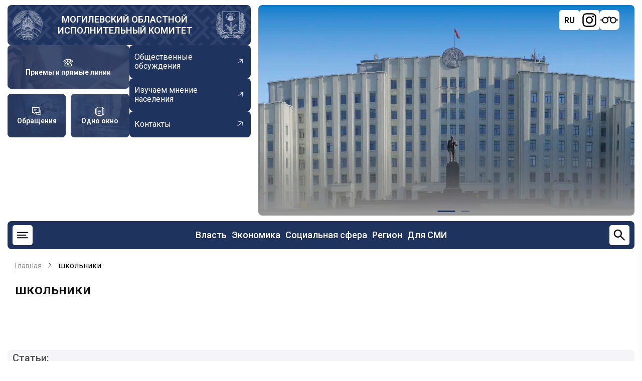

--- FILE ---
content_type: text/html; charset=UTF-8
request_url: https://mogilev-region.gov.by/tags/shkolniki?page=1
body_size: 19296
content:
<!DOCTYPE html>
<html lang="ru" dir="ltr" prefix="og: https://ogp.me/ns#">
  <head>
    <meta charset="utf-8" />
<link rel="canonical" href="https://mogilev-region.gov.by/tags/shkolniki" />
<meta name="Generator" content="Drupal 11 (https://www.drupal.org)" />
<meta name="MobileOptimized" content="width" />
<meta name="HandheldFriendly" content="true" />
<meta name="viewport" content="width=device-width, initial-scale=1.0" />
<link rel="icon" href="/themes/region/favicon.ico" type="image/vnd.microsoft.icon" />
<link rel="alternate" hreflang="ru" href="https://mogilev-region.gov.by/tags/shkolniki" />

    <title>школьники | Могилевский областной исполнительный комитет</title>

    <link rel="stylesheet" media="all" href="/core/themes/stable9/css/system/components/align.module.css?t9b90l" />
<link rel="stylesheet" media="all" href="/core/themes/stable9/css/system/components/container-inline.module.css?t9b90l" />
<link rel="stylesheet" media="all" href="/core/themes/stable9/css/system/components/clearfix.module.css?t9b90l" />
<link rel="stylesheet" media="all" href="/core/themes/stable9/css/system/components/hidden.module.css?t9b90l" />
<link rel="stylesheet" media="all" href="/core/themes/stable9/css/system/components/js.module.css?t9b90l" />
<link rel="stylesheet" media="all" href="/core/themes/stable9/css/views/views.module.css?t9b90l" />
<link rel="stylesheet" media="all" href="/modules/ckeditor5_plugin_pack/modules/ckeditor5_plugin_pack_indent_block/css/indent-block.css?t9b90l" />
<link rel="stylesheet" media="all" href="/modules/visually_impaired_module/css/visually_impaired_module.css?t9b90l" />
<link rel="stylesheet" media="all" href="/themes/region/css/swiper-bundle.min.css?t9b90l" />
<link rel="stylesheet" media="all" href="/themes/region/css/base.css?t9b90l" />
<link rel="stylesheet" media="all" href="/themes/region/css/layout.css?t9b90l" />
<link rel="stylesheet" media="all" href="/themes/region/css/core.css?t9b90l" />
<link rel="stylesheet" media="all" href="/themes/region/css/block.css?t9b90l" />
<link rel="stylesheet" media="all" href="/themes/region/css/font-icon.css?t9b90l" />
<link rel="stylesheet" media="all" href="/themes/region/css/header.css?t9b90l" />
<link rel="stylesheet" media="all" href="/themes/region/css/highlighted.css?t9b90l" />
<link rel="stylesheet" media="all" href="/themes/region/css/node.css?t9b90l" />
<link rel="stylesheet" media="all" href="/themes/region/css/search.css?t9b90l" />
<link rel="stylesheet" media="all" href="/themes/region/css/comments.css?t9b90l" />
<link rel="stylesheet" media="all" href="/themes/region/css/sidebar.css?t9b90l" />
<link rel="stylesheet" media="all" href="/themes/region/css/footer.css?t9b90l" />
<link rel="stylesheet" media="all" href="/themes/region/css/components.css?t9b90l" />
<link rel="stylesheet" media="all" href="/themes/region/css/elements.css?t9b90l" />
<link rel="stylesheet" media="all" href="/themes/region/css/shortcodes.css?t9b90l" />
<link rel="stylesheet" media="all" href="/themes/region/css/homepage.css?t9b90l" />
<link rel="stylesheet" media="all" href="/themes/region/css/clear.css?t9b90l" />
<link rel="stylesheet" media="all" href="/themes/region/css/extra.css?t9b90l" />
<link rel="stylesheet" media="all" href="/themes/region/css/responsive.css?t9b90l" />

    <script src="https://code.jquery.com/jquery-3.6.0.min.js"></script>
    <script src="https://cdnjs.cloudflare.com/ajax/libs/fancybox/3.5.7/jquery.fancybox.min.js"></script>
    <link rel="stylesheet" media="all" href="https://cdnjs.cloudflare.com/ajax/libs/fancybox/3.5.7/jquery.fancybox.min.css" />
    
<!-- Yandex.Metrika counter -->
<script type="text/javascript" >
   (function(m,e,t,r,i,k,a){m[i]=m[i]||function(){(m[i].a=m[i].a||[]).push(arguments)};
   m[i].l=1*new Date();
   for (var j = 0; j < document.scripts.length; j++) {if (document.scripts[j].src === r) { return; }}
   k=e.createElement(t),a=e.getElementsByTagName(t)[0],k.async=1,k.src=r,a.parentNode.insertBefore(k,a)})
   (window, document, "script", "https://mc.yandex.ru/metrika/tag.js", "ym");

   ym(97816567, "init", {
        clickmap:true,
        trackLinks:true,
        accurateTrackBounce:true,
        webvisor:true
   });
</script>
<noscript><div><img src="https://mc.yandex.ru/watch/97816567" style="position:absolute; left:-9999px;" alt="" /></div></noscript>
<!-- /Yandex.Metrika counter -->

<!-- Google tag (gtag.js) -->
<script async src="https://www.googletagmanager.com/gtag/js?id=G-Z84Q2YFVHD"></script>
<script>
window.dataLayer = window.dataLayer || [];
function gtag(){dataLayer.push(arguments);}
gtag('js', new Date());
gtag('config', 'G-Z84Q2YFVHD');
</script>
		<?php print $styles; ?>
		<?php print $scripts; ?>
        <meta name="yandex-verification" content="80a26000d22b7ea6" />
        <meta name="google-site-verification" content="_7ty4eBnknDtWp7sWCrfbn7CWPAjKu6KHGBAvbQizVs" />
  </head>
  <body class="site-page user-guest no-sidebar">
        <a href="#main-content" class="visually-hidden focusable">
      Перейти к основному содержанию
    </a>
    
      <div class="dialog-off-canvas-main-canvas" data-off-canvas-main-canvas>
    


<header class="header">
  <div class="container">
    <div class="header-top">
      <div class="header-top-left">
                <div class="site-brand">
          <img src="/themes/region/images/gerb_bel.webp" alt="">
            <div class="block-region region-header">
    <div id="block-region-branding" class="block">
  
    
  <div class="block-content">
  <div class="site-branding">
        <div class="site-name-slogan">
              <div class="site-name">
          <a href="/" title="Главная" rel="home">Могилевский областной исполнительный комитет</a>
        </div>
                </div><!-- site-name-slogan -->
  </div><!-- site-branding -->
  </div><!--/.block-content -->
</div><!--/.block -->

  </div>

          <img src="/themes/region/images/gerb_mog.webp" alt="">
        </div> <!--/.site-branding -->
                <div class="header-top-left-bottom">
          <div class="blocks-header">
                        <a href="/rabota-s-obrashcheniyami-grazhdan-i-yuridicheskikh-lic/grafiki-lichnykh-priemov-i-pryamykh"
              class="blocks-header-link" style="background-image: url(/themes/region/images/ptl.jpg);">
              <svg width="30" height="30" viewBox="0 0 30 30" fill="none" xmlns="http://www.w3.org/2000/svg">
                <path
                  d="M21.875 6.0525C19.97 5.42125 17.6825 5 15 5C12.3175 5 10.03 5.42125 8.125 6.0525M21.875 6.0525C25.6512 7.3025 27.9187 9.3775 28.75 10.625L25.625 13.75L21.875 11.25V6.0525ZM8.125 6.0525C4.34875 7.3025 2.08125 9.3775 1.25 10.625L4.375 13.75L8.125 11.25V6.0525ZM12.5 8.75V12.5M12.5 12.5L5.7325 19.2675C5.26363 19.7362 5.00014 20.372 5 21.035V22.5C5 23.163 5.26339 23.7989 5.73223 24.2678C6.20107 24.7366 6.83696 25 7.5 25H22.5C23.163 25 23.7989 24.7366 24.2678 24.2678C24.7366 23.7989 25 23.163 25 22.5V21.035C24.9999 20.372 24.7364 19.7362 24.2675 19.2675L17.5 12.5M12.5 12.5H17.5M17.5 12.5V8.75"
                  stroke="white" stroke-width="2" stroke-linecap="round" stroke-linejoin="round" />
                <path
                  d="M15 21.25C16.3807 21.25 17.5 20.1307 17.5 18.75C17.5 17.3693 16.3807 16.25 15 16.25C13.6193 16.25 12.5 17.3693 12.5 18.75C12.5 20.1307 13.6193 21.25 15 21.25Z"
                  stroke="white" stroke-width="2" stroke-linecap="round" stroke-linejoin="round" />
              </svg>
              <span>Приемы и прямые линии</span>
            </a>           
                                    <a href="/rabota-s-obrashcheniyami-grazhdan-i-yuridicheskih-lic" class="blocks-header-link"
              style="background-image: url(/themes/region/images/obraj.jpg);">
              <svg width="30" height="30" viewBox="0 0 30 30" fill="none" xmlns="http://www.w3.org/2000/svg">
                <path d="M20.625 23.75H13.75V18.75H22.5V13.75H27.5V23.75H24.375L22.5 25.625L20.625 23.75Z"
                  stroke="white" stroke-width="2" stroke-linecap="round" stroke-linejoin="round" />
                <path d="M2.5 3.75H22.5V18.75H10.625L8.125 21.25L5.625 18.75H2.5V3.75Z" stroke="white" stroke-width="2"
                  stroke-linecap="round" stroke-linejoin="round" />
                <path d="M7.5 13.75H11.25M7.5 8.75H15" stroke="white" stroke-width="2" stroke-linecap="round" />
              </svg>
              <span>Обращения</span>
            </a>
                                     <a href="/administrativnye-procedury" class="blocks-header-link"
              style="background-image: url(/themes/region/images/odno-okno.webp);">
              <svg width="30" height="30" viewBox="0 0 30 30" fill="none" xmlns="http://www.w3.org/2000/svg">
                <path fill-rule="evenodd" clip-rule="evenodd"
                  d="M13.6813 1.5625H16.3188C18.0275 1.5625 19.4063 1.5625 20.49 1.70875C21.615 1.85875 22.5625 2.18375 23.315 2.935C23.6875 3.30875 23.955 3.73 24.1488 4.1975C25.3138 4.3425 26.2925 4.6625 27.065 5.435C27.8175 6.1875 28.14 7.135 28.2925 8.26C28.4375 9.34375 28.4375 10.7225 28.4375 12.4313V17.5688C28.4375 19.2775 28.4375 20.6563 28.2925 21.74C28.14 22.865 27.8175 23.8125 27.065 24.565C26.2925 25.3375 25.315 25.6575 24.1488 25.8038C23.955 26.27 23.6875 26.6913 23.315 27.065C22.5625 27.8175 21.615 28.14 20.49 28.2925C19.4063 28.4375 18.0275 28.4375 16.3188 28.4375H13.6813C11.9725 28.4375 10.5938 28.4375 9.51 28.2925C8.385 28.14 7.4375 27.8175 6.685 27.065C6.32697 26.7034 6.04366 26.2748 5.85125 25.8038C4.68625 25.6575 3.7075 25.3375 2.935 24.565C2.1825 23.8125 1.86 22.865 1.70875 21.74C1.5625 20.6563 1.5625 19.2775 1.5625 17.5688V12.4313C1.5625 10.7225 1.5625 9.34375 1.70875 8.26C1.85875 7.135 2.18375 6.1875 2.935 5.435C3.7075 4.6625 4.685 4.3425 5.85125 4.1975C6.04351 3.72597 6.32683 3.29696 6.685 2.935C7.4375 2.1825 8.385 1.86 9.51 1.70875C10.5938 1.5625 11.9725 1.5625 13.6813 1.5625ZM5.41 6.175C4.86375 6.3075 4.5225 6.5 4.26125 6.7625C3.915 7.1075 3.69 7.5925 3.56625 8.51C3.44 9.455 3.4375 10.7063 3.4375 12.5V17.5C3.4375 19.2938 3.44 20.5463 3.56625 21.49C3.69 22.4075 3.91625 22.8925 4.26125 23.2388C4.5225 23.5 4.86375 23.6925 5.41125 23.825C5.3125 22.81 5.3125 21.5675 5.3125 20.0688V9.93125C5.3125 8.43375 5.3125 7.19 5.41 6.175ZM24.59 23.825C25.1363 23.6925 25.4775 23.5 25.7388 23.2388C26.085 22.8925 26.31 22.4075 26.4338 21.4888C26.56 20.5463 26.5625 19.295 26.5625 17.5013V12.5013C26.5625 10.7063 26.56 9.455 26.4338 8.51C26.31 7.5925 26.0838 7.1075 25.7388 6.76125C25.4775 6.5 25.1363 6.3075 24.5888 6.175C24.6875 7.19 24.6875 8.43375 24.6875 9.93125V20.0688C24.6875 21.5663 24.6875 22.81 24.59 23.825ZM9.76 3.56625C8.8425 3.69 8.3575 3.91625 8.01125 4.26125C7.665 4.6075 7.44 5.0925 7.31625 6.01125C7.19 6.9525 7.1875 8.205 7.1875 10V20C7.1875 21.7938 7.19 23.045 7.31625 23.99C7.44 24.9075 7.66625 25.3925 8.01125 25.7388C8.3575 26.085 8.8425 26.31 9.76125 26.4338C10.7038 26.56 11.9563 26.5625 13.75 26.5625H16.25C18.0438 26.5625 19.2963 26.56 20.24 26.4338C21.1575 26.31 21.6425 26.0838 21.9888 25.7388C22.335 25.3925 22.56 24.9075 22.6838 23.9888C22.81 23.045 22.8125 21.7938 22.8125 20V10C22.8125 8.20625 22.81 6.95375 22.6838 6.01C22.56 5.0925 22.3338 4.6075 21.9888 4.26125C21.6425 3.915 21.1575 3.69 20.2388 3.56625C19.2963 3.44 18.0438 3.4375 16.25 3.4375H13.75C11.9563 3.4375 10.7038 3.44 9.76 3.56625ZM10.3125 11.25C10.3125 11.0014 10.4113 10.7629 10.5871 10.5871C10.7629 10.4113 11.0014 10.3125 11.25 10.3125H18.75C18.9986 10.3125 19.2371 10.4113 19.4129 10.5871C19.5887 10.7629 19.6875 11.0014 19.6875 11.25C19.6875 11.4986 19.5887 11.7371 19.4129 11.9129C19.2371 12.0887 18.9986 12.1875 18.75 12.1875H11.25C11.0014 12.1875 10.7629 12.0887 10.5871 11.9129C10.4113 11.7371 10.3125 11.4986 10.3125 11.25ZM10.3125 16.25C10.3125 16.0014 10.4113 15.7629 10.5871 15.5871C10.7629 15.4113 11.0014 15.3125 11.25 15.3125H18.75C18.9986 15.3125 19.2371 15.4113 19.4129 15.5871C19.5887 15.7629 19.6875 16.0014 19.6875 16.25C19.6875 16.4986 19.5887 16.7371 19.4129 16.9129C19.2371 17.0887 18.9986 17.1875 18.75 17.1875H11.25C11.0014 17.1875 10.7629 17.0887 10.5871 16.9129C10.4113 16.7371 10.3125 16.4986 10.3125 16.25ZM10.3125 21.25C10.3125 21.0014 10.4113 20.7629 10.5871 20.5871C10.7629 20.4113 11.0014 20.3125 11.25 20.3125H15C15.2486 20.3125 15.4871 20.4113 15.6629 20.5871C15.8387 20.7629 15.9375 21.0014 15.9375 21.25C15.9375 21.4986 15.8387 21.7371 15.6629 21.9129C15.4871 22.0887 15.2486 22.1875 15 22.1875H11.25C11.0014 22.1875 10.7629 22.0887 10.5871 21.9129C10.4113 21.7371 10.3125 21.4986 10.3125 21.25Z"
                  fill="white" />
              </svg>
              <span>Одно окно</span>
            </a>
                      </div>
          <div class="links-header">
                        <a href="/obshchestvennye-obsuzhdeniya" class="links-header-link">
              <span>Общественные обсуждения</span>
              <svg width="22" height="22" viewBox="0 0 22 22" fill="none" xmlns="http://www.w3.org/2000/svg">
                <g clip-path="url(#clip0_1360_836)">
                  <path
                    d="M5.17743 13.9792L14.4958 6.69497L7.3804 5.82319L7.43648 4.86022L16.246 5.93956L15.1667 14.7491L14.2187 14.5711L15.0904 7.45565L5.77206 14.7399L5.17743 13.9792Z"
                    fill="white" />
                </g>
                <defs>
                  <clipPath id="clip0_1360_836">
                    <rect width="15.0026" height="15.0026" fill="white"
                      transform="translate(9.24023 21.0594) rotate(-128.015)" />
                  </clipPath>
                </defs>
              </svg>

            </a>
                                     <a href="/izuchaem-mnenie-naseleniya" class="links-header-link">
              <span>Изучаем мнение населения</span>
              <svg width="22" height="22" viewBox="0 0 22 22" fill="none" xmlns="http://www.w3.org/2000/svg">
                <g clip-path="url(#clip0_1360_836)">
                  <path
                    d="M5.17743 13.9792L14.4958 6.69497L7.3804 5.82319L7.43648 4.86022L16.246 5.93956L15.1667 14.7491L14.2187 14.5711L15.0904 7.45565L5.77206 14.7399L5.17743 13.9792Z"
                    fill="white" />
                </g>
                <defs>
                  <clipPath id="clip0_1360_836">
                    <rect width="15.0026" height="15.0026" fill="white"
                      transform="translate(9.24023 21.0594) rotate(-128.015)" />
                  </clipPath>
                </defs>
              </svg>

            </a>
                                      <a href="/raznaya-informaciya/kontakty" class="links-header-link">
              <span>Контакты</span>
              <svg width="22" height="22" viewBox="0 0 22 22" fill="none" xmlns="http://www.w3.org/2000/svg">
                <g clip-path="url(#clip0_1360_836)">
                  <path
                    d="M5.17743 13.9792L14.4958 6.69497L7.3804 5.82319L7.43648 4.86022L16.246 5.93956L15.1667 14.7491L14.2187 14.5711L15.0904 7.45565L5.77206 14.7399L5.17743 13.9792Z"
                    fill="white" />
                </g>
                <defs>
                  <clipPath id="clip0_1360_836">
                    <rect width="15.0026" height="15.0026" fill="white"
                      transform="translate(9.24023 21.0594) rotate(-128.015)" />
                  </clipPath>
                </defs>
              </svg>

            </a>
                      </div>
        </div>
      </div>
      <div class="header-top-right">
        <div class="swiper-header swiper">
          <div class="swiper-wrapper">
            <div class="swiper-header-items swiper-slide">
              <img src="/themes/region/images/bg_head_new.webp" alt="">
            </div>
            <div class="swiper-header-items swiper-slide">
              <img src="/themes/region/images/bg_header_r.webp" alt="">
            </div>

          </div>
          <div class="swiper-pagination"></div>
        </div>
        <div id="google_translate_element" class="notranslate">
          <script type="text/javascript">
            function GTranslateFireEvent(e, t) { try { if (document.createEvent) { var n = document.createEvent("HTMLEvents"); n.initEvent(t, !0, !0), e.dispatchEvent(n) } else { var n = document.createEventObject(); e.fireEvent("on" + t, n) } } catch (a) { } } function doGTranslate(e) { if (e.value && (e = e.value), "" != e) { for (var t, n = e.split("|")[1], a = document.getElementsByTagName("select"), l = 0; l < a.length; l++)"goog-te-combo" == a[l].className && (t = a[l]); null == document.getElementById("google_translate_element2") || 0 == document.getElementById("google_translate_element2").innerHTML.length || 0 == t.length || 0 == t.innerHTML.length ? setTimeout(function () { doGTranslate(e) }, 500) : (t.value = n, GTranslateFireEvent(t, "change"), GTranslateFireEvent(t, "change")) } } function TranslateTo(e) { var t = document.getElementsByClassName("goog-te-banner-frame")[0]; if (!t) { document.location = "/" + e + "/"; return } for (var n = t.contentDocument || t.contentWindow.document, a = n.getElementsByTagName("button"), l = 0; l < a.length; l++)a[l].id.indexOf("restore") >= 0 && (a[l].click(), n.getElementsByClassName("goog-close-link")[0].click()); document.location = "/" + e + "/" }
          </script>

          <!--noindex-->
          <div id="google_translate_element2">
            <div class="skiptranslate goog-te-gadget" dir="ltr" style="">
              <div id=":0.targetLanguage"><select class="goog-te-combo" aria-label="Язык виджета Google Переводчика">
                  <option value="">Выбрать язык</option>
                  <option value="ab">абхазский</option>
                  <option value="awa">авадхи</option>
                  <option value="av">аварский</option>
                  <option value="az">азербайджанский</option>
                  <option value="ay">аймара</option>
                  <option value="sq">албанский</option>
                  <option value="alz">алур</option>
                  <option value="am">амхарский</option>
                  <option value="en">английский</option>
                  <option value="ar">арабский</option>
                  <option value="hy">армянский</option>
                  <option value="as">ассамский</option>
                  <option value="aa">афарский</option>
                  <option value="af">африкаанс</option>
                  <option value="ace">ачехский</option>
                  <option value="ach">ачоли</option>
                  <option value="ban">балийский</option>
                  <option value="bm">бамбара</option>
                  <option value="eu">баскский</option>
                  <option value="bci">бауле</option>
                  <option value="ba">башкирский</option>
                  <option value="be">белорусский</option>
                  <option value="bal">белуджский</option>
                  <option value="bem">бемба</option>
                  <option value="bn">бенгальский</option>
                  <option value="bew">бетави</option>
                  <option value="bik">бикольский</option>
                  <option value="my">бирманский</option>
                  <option value="bg">болгарский</option>
                  <option value="bs">боснийский</option>
                  <option value="br">бретонский</option>
                  <option value="bua">бурятский</option>
                  <option value="bho">бходжпури</option>
                  <option value="cy">валлийский</option>
                  <option value="war">варайский</option>
                  <option value="hu">венгерский</option>
                  <option value="ve">венда</option>
                  <option value="vec">венетский</option>
                  <option value="wo">волоф</option>
                  <option value="vi">вьетнамский</option>
                  <option value="gaa">га</option>
                  <option value="haw">гавайский</option>
                  <option value="ht">гаитянский креольский</option>
                  <option value="gl">галисийский</option>
                  <option value="kl">гренландский</option>
                  <option value="el">греческий</option>
                  <option value="ka">грузинский</option>
                  <option value="gn">гуарани</option>
                  <option value="gu">гуджарати</option>
                  <option value="fa-AF">дари</option>
                  <option value="da">датский</option>
                  <option value="dz">дзонг-кэ</option>
                  <option value="din">динка</option>
                  <option value="doi">догри</option>
                  <option value="dov">домбе</option>
                  <option value="dyu">дьюла</option>
                  <option value="zu">зулу</option>
                  <option value="iba">ибанский</option>
                  <option value="iw">иврит</option>
                  <option value="ig">игбо</option>
                  <option value="yi">идиш</option>
                  <option value="ilo">илоканский</option>
                  <option value="id">индонезийский</option>
                  <option value="iu-Latn">Инуктут (латиница)</option>
                  <option value="iu">Инуктут (слоговое письмо)</option>
                  <option value="ga">ирландский</option>
                  <option value="is">исландский</option>
                  <option value="es">испанский</option>
                  <option value="it">итальянский</option>
                  <option value="yo">йоруба</option>
                  <option value="kk">казахский</option>
                  <option value="kn">каннада</option>
                  <option value="yue">кантонский</option>
                  <option value="kr">канури</option>
                  <option value="pam">капампанганский</option>
                  <option value="btx">каро</option>
                  <option value="ca">каталанский</option>
                  <option value="kek">кекчи</option>
                  <option value="qu">кечуа</option>
                  <option value="cgg">кига</option>
                  <option value="kg">киконго</option>
                  <option value="rw">киньяруанда</option>
                  <option value="ky">киргизский</option>
                  <option value="zh-TW">китайский (традиционный)</option>
                  <option value="zh-CN">китайский (упрощенный)</option>
                  <option value="ktu">китуба</option>
                  <option value="trp">кокборок</option>
                  <option value="kv">коми</option>
                  <option value="gom">конкани</option>
                  <option value="ko">корейский</option>
                  <option value="co">корсиканский</option>
                  <option value="xh">коса</option>
                  <option value="kri">крио</option>
                  <option value="crh">Крымскотатарский (кириллица)</option>
                  <option value="crh-Latn">Крымскотатарский (латиница)</option>
                  <option value="ku">курдский (курманджи)</option>
                  <option value="ckb">курдский (сорани)</option>
                  <option value="kha">кхаси</option>
                  <option value="km">кхмерский</option>
                  <option value="lo">лаосский</option>
                  <option value="ltg">латгальский</option>
                  <option value="la">латинский</option>
                  <option value="lv">латышский</option>
                  <option value="lij">лигурский</option>
                  <option value="li">лимбургский</option>
                  <option value="ln">лингала</option>
                  <option value="lt">литовский</option>
                  <option value="lmo">ломбардский</option>
                  <option value="lg">луганда</option>
                  <option value="chm">луговомарийский</option>
                  <option value="luo">луо</option>
                  <option value="lb">люксембургский</option>
                  <option value="mfe">маврикийский креольский</option>
                  <option value="mad">мадурский</option>
                  <option value="mai">майтхили</option>
                  <option value="mak">макасар</option>
                  <option value="mk">македонский</option>
                  <option value="mg">малагасийский</option>
                  <option value="ms">малайский</option>
                  <option value="ms-Arab">малайский (джави)</option>
                  <option value="ml">малаялам</option>
                  <option value="dv">мальдивский</option>
                  <option value="mt">мальтийский</option>
                  <option value="mam">мамский</option>
                  <option value="mi">маори</option>
                  <option value="mr">маратхи</option>
                  <option value="mwr">марвади</option>
                  <option value="mh">маршалльский</option>
                  <option value="mni-Mtei">мейтейлон (манипури)</option>
                  <option value="lus">мизо</option>
                  <option value="min">минангкабау</option>
                  <option value="mn">монгольский</option>
                  <option value="gv">мэнский</option>
                  <option value="ndc-ZW">ндау</option>
                  <option value="nr">ндебеле (южный)</option>
                  <option value="new">неварский</option>
                  <option value="de">немецкий</option>
                  <option value="ne">непальский</option>
                  <option value="nl">нидерландский</option>
                  <option value="bm-Nkoo">нко</option>
                  <option value="no">норвежский</option>
                  <option value="nus">нуэр</option>
                  <option value="oc">окситанский</option>
                  <option value="or">ория</option>
                  <option value="om">оромо</option>
                  <option value="os">осетинский</option>
                  <option value="pag">пангасинанский</option>
                  <option value="pa">панджаби (гурмукхи)</option>
                  <option value="pa-Arab">панджаби (шахмукхи)</option>
                  <option value="pap">папьяменто</option>
                  <option value="pl">польский</option>
                  <option value="pt">португальский (Бразилия)</option>
                  <option value="pt-PT">португальский (Португалия)</option>
                  <option value="ps">пушту</option>
                  <option value="ro">румынский</option>
                  <option value="rn">рунди</option>
                  <option value="sm">самоанский</option>
                  <option value="sg">санго</option>
                  <option value="sa">санскрит</option>
                  <option value="sat-Latn">Сантали (латиница)</option>
                  <option value="sat">Сантали (ол-чики)</option>
                  <option value="zap">сапотекский</option>
                  <option value="ss">свати</option>
                  <option value="ceb">себуанский</option>
                  <option value="se">северносаамский</option>
                  <option value="crs">сейшельский креольский</option>
                  <option value="nso">сепеди</option>
                  <option value="sr">сербский</option>
                  <option value="st">сесото</option>
                  <option value="szl">силезский</option>
                  <option value="bts">сималунгун</option>
                  <option value="si">сингальский</option>
                  <option value="sd">синдхи</option>
                  <option value="scn">сицилийский</option>
                  <option value="sk">словацкий</option>
                  <option value="sl">словенский</option>
                  <option value="so">сомалийский</option>
                  <option value="sw">суахили</option>
                  <option value="su">сунданский</option>
                  <option value="sus">сусу</option>
                  <option value="tg">таджикский</option>
                  <option value="ty">таитянский</option>
                  <option value="th">тайский</option>
                  <option value="ber-Latn">тамазигхтский</option>
                  <option value="ber">тамазигхтский (тифинаг)</option>
                  <option value="ta">тамильский</option>
                  <option value="tt">татарский</option>
                  <option value="te">телугу</option>
                  <option value="tet">тетум</option>
                  <option value="bo">тибетский</option>
                  <option value="tiv">тив</option>
                  <option value="ti">тигринья</option>
                  <option value="bbc">тоба-батакский</option>
                  <option value="tpi">ток-писин</option>
                  <option value="to">тонганский</option>
                  <option value="tn">тсвана</option>
                  <option value="ts">тсонга</option>
                  <option value="tyv">тувинский</option>
                  <option value="tcy">тулу</option>
                  <option value="tum">тумбука</option>
                  <option value="tr">турецкий</option>
                  <option value="tk">туркменский</option>
                  <option value="nhe">уастекский науатль</option>
                  <option value="udm">удмуртский</option>
                  <option value="uz">узбекский</option>
                  <option value="ug">уйгурский</option>
                  <option value="uk">украинский</option>
                  <option value="ur">урду</option>
                  <option value="fo">фарерский</option>
                  <option value="fa">фарси</option>
                  <option value="fj">фиджийский</option>
                  <option value="tl">филиппинский</option>
                  <option value="fi">финский</option>
                  <option value="fon">фон</option>
                  <option value="fr">французский</option>
                  <option value="fr-CA">Французский (Канада)</option>
                  <option value="fy">фризский</option>
                  <option value="fur">фриульский</option>
                  <option value="ff">фулани</option>
                  <option value="ha">хауса</option>
                  <option value="hil">хилигайнон</option>
                  <option value="hi">хинди</option>
                  <option value="hmn">хмонг</option>
                  <option value="hr">хорватский</option>
                  <option value="hrx">хунсрюкский</option>
                  <option value="kac">цзинпо</option>
                  <option value="rom">цыганский</option>
                  <option value="ch">чаморро</option>
                  <option value="ak">чви</option>
                  <option value="ny">чева</option>
                  <option value="ce">чеченский</option>
                  <option value="cs">чешский</option>
                  <option value="lua">чилуба</option>
                  <option value="cnh">чинский</option>
                  <option value="cv">чувашский</option>
                  <option value="chk">чуукский</option>
                  <option value="shn">шанский</option>
                  <option value="sv">шведский</option>
                  <option value="sn">шона</option>
                  <option value="gd">шотландский (гэльский)</option>
                  <option value="ee">эве</option>
                  <option value="eo">эсперанто</option>
                  <option value="et">эстонский</option>
                  <option value="yua">юкатекский</option>
                  <option value="jw">яванский</option>
                  <option value="sah">якутский</option>
                  <option value="jam">ямайский креольский</option>
                  <option value="ja">японский</option>
                </select></div>Технологии <span style="white-space:nowrap"><a class="VIpgJd-ZVi9od-l4eHX-hSRGPd"
                  href="https://translate.google.com" target="_blank"><img
                    src="https://www.gstatic.com/images/branding/googlelogo/1x/googlelogo_color_42x16dp.png"
                    width="37px" height="14px" style="padding-right: 3px" alt="Google Переводчик">Переводчик</a></span>
            </div>
          </div>
          <!--/noindex-->
          <script type="text/javascript">
            function googleTranslateElementInit2() {
              new google.translate.TranslateElement({
                pageLanguage: 'ru',
                autoDisplay: false
              }, 'google_translate_element2');
            }
          </script>
          <script type="text/javascript" async=""
            src="https://translate.google.com/translate_a/element.js?cb=googleTranslateElementInit2">
            </script>
          <div class="social-block">
            <div class="language-selector">
              <div class="selected-language" id="selectedLanguage">
                <div class="flag ru-flag">RU</div>
              </div>

              <div class="language-list" id="languageList">
                
                                <div class="block-region region-lang-block">
    <div class="language-switcher-language-url block" id="block-region-pereklyuchatelyazyka" role="navigation">
  
    
  <div class="block-content">
      <ul class="links"><li data-drupal-language="ru" data-drupal-link-query="{&quot;page&quot;:&quot;1&quot;}" data-drupal-link-system-path="taxonomy/term/1515" class="is-active" aria-current="page"><a href="/tags/shkolniki?page=1" class="language-link is-active" hreflang="ru" data-drupal-link-query="{&quot;page&quot;:&quot;1&quot;}" data-drupal-link-system-path="taxonomy/term/1515" aria-current="page">RU</a></li><li data-drupal-language="be" data-drupal-link-query="{&quot;page&quot;:&quot;1&quot;}" data-drupal-link-system-path="taxonomy/term/1515"><a href="/be/tags/shkolniki?page=1" class="language-link" hreflang="be" data-drupal-link-query="{&quot;page&quot;:&quot;1&quot;}" data-drupal-link-system-path="taxonomy/term/1515">BY</a></li></ul>
    </div><!--/.block-content -->
</div><!--/.block -->

  </div>

                              <div class="language-option" data-lang="en">
                  <a href="#" title="English" onclick="doGTranslate('ru|en');return false;">
                    <div class="flag en-flag">EN</div>
                  </a>
                </div>
                <div class="language-option" data-lang="zh">
                  <a href="#" title="中文" onclick="doGTranslate('ru|zh-CN');return false;">
                    <div class="flag cn-flag">中文</div>
                  </a>
                </div>
              </div>
            </div>
            <a class="inst" href="https://instagram.com/ob.com_mogilev/?hl=ru" title="Instagram" target="_blank" class="menu_header_icon">
              <svg width="30" height="30" viewBox="0 0 30 30" fill="none" xmlns="http://www.w3.org/2000/svg">
                <path fill-rule="evenodd" clip-rule="evenodd"
                  d="M9.33125 1.3325C10.7975 1.265 11.265 1.25 15 1.25C18.735 1.25 19.2025 1.26625 20.6675 1.3325C22.1325 1.39875 23.1325 1.6325 24.0075 1.97125C24.9237 2.3175 25.755 2.85875 26.4425 3.55875C27.1425 4.245 27.6825 5.075 28.0275 5.9925C28.3675 6.8675 28.6 7.8675 28.6675 9.33C28.735 10.7987 28.75 11.2662 28.75 15C28.75 18.7337 28.7337 19.2025 28.6675 20.6688C28.6012 22.1313 28.3675 23.1313 28.0275 24.0063C27.6823 24.9238 27.1415 25.7551 26.4425 26.4425C25.755 27.1425 24.9237 27.6825 24.0075 28.0275C23.1325 28.3675 22.1325 28.6 20.67 28.6675C19.2025 28.735 18.735 28.75 15 28.75C11.265 28.75 10.7975 28.7337 9.33125 28.6675C7.86875 28.6012 6.86875 28.3675 5.99375 28.0275C5.07621 27.6823 4.24485 27.1415 3.5575 26.4425C2.85822 25.7556 2.31693 24.9247 1.97125 24.0075C1.6325 23.1325 1.4 22.1325 1.3325 20.67C1.265 19.2013 1.25 18.7337 1.25 15C1.25 11.2662 1.26625 10.7975 1.3325 9.3325C1.39875 7.8675 1.6325 6.8675 1.97125 5.9925C2.3173 5.07517 2.85902 4.24424 3.55875 3.5575C4.24525 2.85838 5.07574 2.31709 5.9925 1.97125C6.8675 1.6325 7.86875 1.4 9.33125 1.3325ZM20.555 3.8075C19.105 3.74125 18.67 3.7275 14.9987 3.7275C11.3275 3.7275 10.8925 3.74125 9.4425 3.8075C8.10125 3.86875 7.37375 4.0925 6.88875 4.28125C6.2475 4.53125 5.78875 4.8275 5.3075 5.30875C4.85091 5.75224 4.49977 6.29262 4.28 6.89C4.09125 7.375 3.8675 8.1025 3.80625 9.44375C3.74 10.8938 3.72625 11.3287 3.72625 15C3.72625 18.6712 3.74 19.1062 3.80625 20.5562C3.8675 21.8975 4.09125 22.625 4.28 23.11C4.5 23.7063 4.85125 24.2475 5.3075 24.6912C5.75125 25.1475 6.2925 25.4988 6.88875 25.7188C7.37375 25.9075 8.10125 26.1313 9.4425 26.1925C10.8925 26.2588 11.3262 26.2725 14.9987 26.2725C18.6712 26.2725 19.105 26.2588 20.555 26.1925C21.8962 26.1313 22.6237 25.9075 23.1087 25.7188C23.75 25.4688 24.2088 25.1725 24.69 24.6912C25.1463 24.2475 25.4975 23.7063 25.7175 23.11C25.9062 22.625 26.13 21.8975 26.1912 20.5562C26.2575 19.1062 26.2712 18.6712 26.2712 15C26.2712 11.3287 26.2575 10.8938 26.1912 9.44375C26.13 8.1025 25.9062 7.375 25.7175 6.89C25.4675 6.24875 25.1713 5.79 24.69 5.30875C24.2465 4.85216 23.7061 4.50102 23.1087 4.28125C22.6237 4.0925 21.8962 3.86875 20.555 3.8075ZM13.2425 19.2388C14.2233 19.647 15.3155 19.7021 16.3324 19.3947C17.3493 19.0872 18.228 18.4361 18.8183 17.5528C19.4085 16.6695 19.6738 15.6086 19.5688 14.5514C19.4638 13.4942 18.995 12.5062 18.2425 11.7562C17.7628 11.2768 17.1828 10.9098 16.5442 10.6814C15.9056 10.4531 15.2243 10.3692 14.5494 10.4358C13.8745 10.5023 13.2227 10.7177 12.641 11.0664C12.0593 11.4151 11.5622 11.8884 11.1854 12.4523C10.8086 13.0162 10.5615 13.6566 10.4619 14.3275C10.3623 14.9983 10.4127 15.6829 10.6094 16.3319C10.8062 16.9809 11.1444 17.5783 11.5997 18.0809C12.0549 18.5835 12.616 18.979 13.2425 19.2388ZM10.0025 10.0025C10.6588 9.34622 11.4379 8.82563 12.2954 8.47045C13.1528 8.11527 14.0719 7.93247 15 7.93247C15.9281 7.93247 16.8472 8.11527 17.7046 8.47045C18.5621 8.82563 19.3412 9.34622 19.9975 10.0025C20.6538 10.6588 21.1744 11.4379 21.5295 12.2954C21.8847 13.1528 22.0675 14.0719 22.0675 15C22.0675 15.9281 21.8847 16.8472 21.5295 17.7046C21.1744 18.5621 20.6538 19.3412 19.9975 19.9975C18.6721 21.3229 16.8744 22.0675 15 22.0675C13.1256 22.0675 11.3279 21.3229 10.0025 19.9975C8.67708 18.6721 7.93247 16.8744 7.93247 15C7.93247 13.1256 8.67708 11.3279 10.0025 10.0025ZM23.635 8.985C23.7976 8.83159 23.9278 8.6471 24.0179 8.44247C24.1079 8.23783 24.156 8.01721 24.1593 7.79366C24.1625 7.57011 24.1209 7.34818 24.0369 7.14101C23.9528 6.93384 23.828 6.74564 23.67 6.58755C23.5119 6.42946 23.3237 6.3047 23.1165 6.22065C22.9093 6.1366 22.6874 6.09497 22.4638 6.09823C22.2403 6.10149 22.0197 6.14957 21.815 6.23962C21.6104 6.32967 21.4259 6.45987 21.2725 6.6225C20.9741 6.93879 20.8108 7.3589 20.8171 7.79366C20.8235 8.22842 20.999 8.6436 21.3064 8.95105C21.6139 9.25851 22.0291 9.43404 22.4638 9.44037C22.8986 9.44671 23.3187 9.28336 23.635 8.985Z"
                  fill="black" />
              </svg>
            </a>
            <div class="visual">
               <button id="visualToggleBtn" class="visual-toggle-button" aria-label="Версия для слабовидящих">
<svg width="36" height="14" viewBox="0 0 36 14" fill="none" xmlns="http://www.w3.org/2000/svg">
<path d="M9.75065 12.6667C12.7422 12.6667 15.1673 10.2415 15.1673 7.25C15.1673 4.25846 12.7422 1.83334 9.75065 1.83334C6.75911 1.83334 4.33398 4.25846 4.33398 7.25C4.33398 10.2415 6.75911 12.6667 9.75065 12.6667Z" stroke="black" stroke-width="2" stroke-linecap="round" stroke-linejoin="round"/>
<path d="M25.5833 12.6667C22.5918 12.6667 20.1667 10.2415 20.1667 7.25C20.1667 4.25846 22.5918 1.83334 25.5833 1.83334C28.5749 1.83334 31 4.25846 31 7.25C31 10.2415 28.5749 12.6667 25.5833 12.6667Z" stroke="black" stroke-width="2" stroke-linecap="round" stroke-linejoin="round"/>
<path d="M1 6.83333H4.33333M34.3333 6.83333H31M14.3333 4.33333C14.75 2.66667 16 1 17.6667 1C19.3333 1 20.5833 2.66667 21 4.33333" stroke="black" stroke-width="2" stroke-linecap="round" stroke-linejoin="round"/>
</svg>

  </button>
            </div>
          </div>
        </div>
      </div>
    </div>


            <div class="header-bottom">
        <ul class="menu-burger">
            <div class="menu-btn">
              <svg width="30" height="30" viewBox="0 0 30 30" fill="none" xmlns="http://www.w3.org/2000/svg">
                <path
                  d="M25.3125 8.75125H4.6875C4.16973 8.75125 3.75 9.17098 3.75 9.68875C3.75 10.2065 4.16973 10.6263 4.6875 10.6263H25.3125C25.8303 10.6263 26.25 10.2065 26.25 9.68875C26.25 9.17098 25.8303 8.75125 25.3125 8.75125Z"
                  fill="black" />
                <path
                  d="M21.5625 14.0638H4.6875C4.16973 14.0638 3.75 14.4835 3.75 15.0013C3.75 15.519 4.16973 15.9388 4.6875 15.9388H21.5625C22.0803 15.9388 22.5 15.519 22.5 15.0013C22.5 14.4835 22.0803 14.0638 21.5625 14.0638Z"
                  fill="black" />
                <path
                  d="M25.3125 19.3737H4.6875C4.16973 19.3737 3.75 19.7935 3.75 20.3112C3.75 20.829 4.16973 21.2487 4.6875 21.2487H25.3125C25.8303 21.2487 26.25 20.829 26.25 20.3112C26.25 19.7935 25.8303 19.3737 25.3125 19.3737Z"
                  fill="black" />
              </svg>
            </div>
          <li class="js-menu">
                          <div class="block-region region-primary-menu">
    <nav role="navigation" aria-labelledby="block-region-main-menu-menu" id="block-region-main-menu" class="block block-menu">
            
  <h2 class="visually-hidden block-title" id="block-region-main-menu-menu">Основная навигация</h2>
  

        
              <ul class="menu">
                    <li class="menu-item menu-item-level-1 expanded menu-item-has-children">
        <a href="/vlast" data-drupal-link-system-path="taxonomy/term/1023">Власть</a>
                                <ul class="submenu">
                    <li class="menu-item menu-item-level-2">
        <a href="/vlast/ispolnitelnaya-vlast" data-drupal-link-system-path="taxonomy/term/1012">Исполнительная власть</a>
              </li>
                <li class="menu-item menu-item-level-2">
        <a href="/vlast/predstavitelnaya-vlast" data-drupal-link-system-path="taxonomy/term/4883">Представительная власть</a>
              </li>
                <li class="menu-item menu-item-level-2">
        <a href="/vlast/sudebnaya-vlast" data-drupal-link-system-path="taxonomy/term/1020">Судебная власть</a>
              </li>
                <li class="menu-item menu-item-level-2">
        <a href="/vlast/gorodskie-i-rayonnye-ispolnitelnye-komitety-mogilevskoy-oblasti" data-drupal-link-system-path="taxonomy/term/4831">Городские и районные исполнительные комитеты Могилевской области</a>
              </li>
        </ul>
  
              </li>
                <li class="menu-item menu-item-level-1 expanded menu-item-has-children">
        <a href="">Экономика</a>
                                <ul class="submenu">
                    <li class="menu-item menu-item-level-2">
        <a href="/agropromyshlennyy-kompleks" data-drupal-link-system-path="taxonomy/term/973">Агропромышленный комплекс</a>
              </li>
                <li class="menu-item menu-item-level-2">
        <a href="/gosudarstvennoe-imushchestvo/edinyy-reestr-imushchestva-edinaya-baza-prodazhiarendy-imushchestva" data-drupal-link-system-path="taxonomy/term/2508">Аренда и аукционы</a>
              </li>
                <li class="menu-item menu-item-level-2">
        <a href="/byudzhet" data-drupal-link-system-path="taxonomy/term/908">Бюджет</a>
              </li>
                <li class="menu-item menu-item-level-2">
        <a href="/vneshneekonomicheskaya-deyatelnost" data-drupal-link-system-path="taxonomy/term/948">Внешнеэкономическая деятельность</a>
              </li>
                <li class="menu-item menu-item-level-2">
        <a href="/zhilishchno-kommunalnoe-khozyaystvo" data-drupal-link-system-path="taxonomy/term/1389">Жилищно-коммунальное хозяйство</a>
              </li>
                <li class="menu-item menu-item-level-2">
        <a href="/zemelnye-uchastki" data-drupal-link-system-path="taxonomy/term/1902">Земельные участки</a>
              </li>
                <li class="menu-item menu-item-level-2">
        <a href="/promyshlennost" data-drupal-link-system-path="taxonomy/term/929">Промышленность</a>
              </li>
                <li class="menu-item menu-item-level-2">
        <a href="/stroitelstvo-i-arkhitektura" data-drupal-link-system-path="taxonomy/term/923">Строительство</a>
              </li>
                <li class="menu-item menu-item-level-2">
        <a href="/torgovlya-uslugi-i-cenovoe-regulirovanie" data-drupal-link-system-path="taxonomy/term/917">Торговля, услуги и ценовое регулирование</a>
              </li>
                <li class="menu-item menu-item-level-2">
        <a href="/transport-i-dorogi" data-drupal-link-system-path="taxonomy/term/5399">Транспорт и дороги</a>
              </li>
                <li class="menu-item menu-item-level-2">
        <a href="/komitet-gosudarstvennogo-imushchestva" data-drupal-link-system-path="taxonomy/term/1449">Комитет государственного имущества</a>
              </li>
                <li class="menu-item menu-item-level-2">
        <a href="/ekonomiya-i-berezhlivost" data-drupal-link-system-path="taxonomy/term/1384">Экономия и бережливость</a>
              </li>
                <li class="menu-item menu-item-level-2">
        <a href="/sotrudnichestvo-v-ramkakh-eaes" data-drupal-link-system-path="taxonomy/term/6710">Сотрудничество в рамках ЕАЭС</a>
              </li>
        </ul>
  
              </li>
                <li class="menu-item menu-item-level-1 expanded menu-item-has-children">
        <a href="">Социальная сфера</a>
                                <ul class="submenu">
                    <li class="menu-item menu-item-level-2">
        <a href="/gramadzyanski-sektar" data-drupal-link-system-path="taxonomy/term/977">Гражданский сектор</a>
              </li>
                <li class="menu-item menu-item-level-2">
        <a href="/zakon_i_poryadok" data-drupal-link-system-path="taxonomy/term/839">Закон и порядок</a>
              </li>
                <li class="menu-item menu-item-level-2">
        <a href="/zdravookhranenie" data-drupal-link-system-path="taxonomy/term/774">Здравоохранение</a>
              </li>
                <li class="menu-item menu-item-level-2">
        <a href="/kultura" data-drupal-link-system-path="taxonomy/term/738">Культура</a>
              </li>
                <li class="menu-item menu-item-level-2">
        <a href="/obrazovanie" data-drupal-link-system-path="taxonomy/term/728">Образование</a>
              </li>
                <li class="menu-item menu-item-level-2">
        <a href="/religiya-i-nacyyanalnasci" data-drupal-link-system-path="taxonomy/term/4315">Религия и национальности</a>
              </li>
                <li class="menu-item menu-item-level-2">
        <a href="/smi" data-drupal-link-system-path="taxonomy/term/830">СМИ</a>
              </li>
                <li class="menu-item menu-item-level-2">
        <a href="/sfera-sacyyalnay-pracy" data-drupal-link-system-path="taxonomy/term/784">Социально-трудовая сфера</a>
              </li>
                <li class="menu-item menu-item-level-2">
        <a href="/sport" data-drupal-link-system-path="taxonomy/term/718">Спорт</a>
              </li>
                <li class="menu-item menu-item-level-2">
        <a href="/ekalogiya" data-drupal-link-system-path="taxonomy/term/820">Экология</a>
              </li>
                <li class="menu-item menu-item-level-2">
        <a href="/socialno-trudovaya-sfera/gumanitarnaya-deyatelnost" data-drupal-link-system-path="taxonomy/term/5640">Гуманитарная деятельность</a>
              </li>
                <li class="menu-item menu-item-level-2">
        <a href="/molodezh" data-drupal-link-system-path="taxonomy/term/6404">Молодежь</a>
              </li>
                <li class="menu-item menu-item-level-2">
        <a href="/gosudarstvennoe-uchrezhdenie-mogilevskiy-oblastnoy-centr-po-obespecheniyu-deyatelnosti-byudzhetnykh" data-drupal-link-system-path="taxonomy/term/6731">Государственное учреждение «Могилевский областной центр по обеспечению деятельности бюджетных организаций»</a>
              </li>
        </ul>
  
              </li>
                <li class="menu-item menu-item-level-1 expanded menu-item-has-children">
        <a href="/region" data-drupal-link-system-path="taxonomy/term/1501">Регион</a>
                                <ul class="submenu">
                    <li class="menu-item menu-item-level-2">
        <a href="/region/geraldika-mogilevskoy-oblasti" data-drupal-link-system-path="taxonomy/term/5500">Геральдика Могилевской области</a>
              </li>
                <li class="menu-item menu-item-level-2">
        <a href="/region/doska-pocheta" data-drupal-link-system-path="taxonomy/term/994">Доска Почета</a>
              </li>
                <li class="menu-item menu-item-level-2">
        <a href="/region/istoricheskie-lichnosti" data-drupal-link-system-path="taxonomy/term/3896">Исторические личности</a>
              </li>
                <li class="menu-item menu-item-level-2">
        <a href="/region/poiskovaya-rabota-v-mogilevskoy-oblasti" data-drupal-link-system-path="taxonomy/term/4987">Поисковая работа в Могилевской области</a>
              </li>
                <li class="menu-item menu-item-level-2">
        <a href="/region/rayony-i-goroda-mogilevskoy-oblasti" data-drupal-link-system-path="taxonomy/term/5366">Районы и города Могилевской области</a>
              </li>
                <li class="menu-item menu-item-level-2">
        <a href="/region/socialno-ekonomicheskoe-razvitie-mogilevskoy-oblasti" data-drupal-link-system-path="taxonomy/term/5635">Социально-экономическое развитие Могилевской области</a>
              </li>
                <li class="menu-item menu-item-level-2">
        <a href="/region/stranicy-istorii-mogilevskoy-oblasti" data-drupal-link-system-path="taxonomy/term/5499">Страницы истории Могилевской области</a>
              </li>
        </ul>
  
              </li>
                <li class="menu-item menu-item-level-1 expanded menu-item-has-children">
        <a href="/dlya-smi" data-drupal-link-system-path="taxonomy/term/6105">Для СМИ</a>
                                <ul class="submenu">
                    <li class="menu-item menu-item-level-2">
        <a href="/dlya-smi/vystupleniya-i-zayavleniya" data-drupal-link-system-path="taxonomy/term/6114">Выступления и заявления</a>
              </li>
                <li class="menu-item menu-item-level-2">
        <a href="/smi/infografika" data-drupal-link-system-path="taxonomy/term/6499">Инфографика</a>
              </li>
                <li class="menu-item menu-item-level-2">
        <a href="/dlya-smi/informaciya-o-smi-mogilevskoy-oblasti" data-drupal-link-system-path="taxonomy/term/6110">Информация о СМИ Могилевской области</a>
              </li>
                <li class="menu-item menu-item-level-2">
        <a href="/dlya-smi/kontakty-dlya-smi" data-drupal-link-system-path="taxonomy/term/6115">Контакты для СМИ</a>
              </li>
                <li class="menu-item menu-item-level-2">
        <a href="/dlya-smi/oficialnye-logotipy-bannery" data-drupal-link-system-path="taxonomy/term/6112">Официальные логотипы, баннеры</a>
              </li>
        </ul>
  
              </li>
        </ul>
  


  </nav>

  </div>

                      </li>
        </ul>

                <div class="mobile-menu">
	 <svg width="30" height="30" viewBox="0 0 30 30" fill="none" xmlns="http://www.w3.org/2000/svg">
                <path
                  d="M25.3125 8.75125H4.6875C4.16973 8.75125 3.75 9.17098 3.75 9.68875C3.75 10.2065 4.16973 10.6263 4.6875 10.6263H25.3125C25.8303 10.6263 26.25 10.2065 26.25 9.68875C26.25 9.17098 25.8303 8.75125 25.3125 8.75125Z"
                  fill="black" />
                <path
                  d="M21.5625 14.0638H4.6875C4.16973 14.0638 3.75 14.4835 3.75 15.0013C3.75 15.519 4.16973 15.9388 4.6875 15.9388H21.5625C22.0803 15.9388 22.5 15.519 22.5 15.0013C22.5 14.4835 22.0803 14.0638 21.5625 14.0638Z"
                  fill="black" />
                <path
                  d="M25.3125 19.3737H4.6875C4.16973 19.3737 3.75 19.7935 3.75 20.3112C3.75 20.829 4.16973 21.2487 4.6875 21.2487H25.3125C25.8303 21.2487 26.25 20.829 26.25 20.3112C26.25 19.7935 25.8303 19.3737 25.3125 19.3737Z"
                  fill="black" />
              </svg>
</div>
<div class="primary-menu-wrapper">
	<div class="menu-wrap">
		<div class="close-mobile-menu" aria-label="Close Main Menu"><i class="icon-close"></i></div>
		  <div class="block-region region-primary-menu">
    <nav role="navigation" aria-labelledby="block-region-main-menu-menu" id="block-region-main-menu" class="block block-menu">
            
  <h2 class="visually-hidden block-title" id="block-region-main-menu-menu">Основная навигация</h2>
  

        
              <ul class="menu">
                    <li class="menu-item menu-item-level-1 expanded menu-item-has-children">
        <a href="/vlast" data-drupal-link-system-path="taxonomy/term/1023">Власть</a>
                                <ul class="submenu">
                    <li class="menu-item menu-item-level-2">
        <a href="/vlast/ispolnitelnaya-vlast" data-drupal-link-system-path="taxonomy/term/1012">Исполнительная власть</a>
              </li>
                <li class="menu-item menu-item-level-2">
        <a href="/vlast/predstavitelnaya-vlast" data-drupal-link-system-path="taxonomy/term/4883">Представительная власть</a>
              </li>
                <li class="menu-item menu-item-level-2">
        <a href="/vlast/sudebnaya-vlast" data-drupal-link-system-path="taxonomy/term/1020">Судебная власть</a>
              </li>
                <li class="menu-item menu-item-level-2">
        <a href="/vlast/gorodskie-i-rayonnye-ispolnitelnye-komitety-mogilevskoy-oblasti" data-drupal-link-system-path="taxonomy/term/4831">Городские и районные исполнительные комитеты Могилевской области</a>
              </li>
        </ul>
  
              </li>
                <li class="menu-item menu-item-level-1 expanded menu-item-has-children">
        <a href="">Экономика</a>
                                <ul class="submenu">
                    <li class="menu-item menu-item-level-2">
        <a href="/agropromyshlennyy-kompleks" data-drupal-link-system-path="taxonomy/term/973">Агропромышленный комплекс</a>
              </li>
                <li class="menu-item menu-item-level-2">
        <a href="/gosudarstvennoe-imushchestvo/edinyy-reestr-imushchestva-edinaya-baza-prodazhiarendy-imushchestva" data-drupal-link-system-path="taxonomy/term/2508">Аренда и аукционы</a>
              </li>
                <li class="menu-item menu-item-level-2">
        <a href="/byudzhet" data-drupal-link-system-path="taxonomy/term/908">Бюджет</a>
              </li>
                <li class="menu-item menu-item-level-2">
        <a href="/vneshneekonomicheskaya-deyatelnost" data-drupal-link-system-path="taxonomy/term/948">Внешнеэкономическая деятельность</a>
              </li>
                <li class="menu-item menu-item-level-2">
        <a href="/zhilishchno-kommunalnoe-khozyaystvo" data-drupal-link-system-path="taxonomy/term/1389">Жилищно-коммунальное хозяйство</a>
              </li>
                <li class="menu-item menu-item-level-2">
        <a href="/zemelnye-uchastki" data-drupal-link-system-path="taxonomy/term/1902">Земельные участки</a>
              </li>
                <li class="menu-item menu-item-level-2">
        <a href="/promyshlennost" data-drupal-link-system-path="taxonomy/term/929">Промышленность</a>
              </li>
                <li class="menu-item menu-item-level-2">
        <a href="/stroitelstvo-i-arkhitektura" data-drupal-link-system-path="taxonomy/term/923">Строительство</a>
              </li>
                <li class="menu-item menu-item-level-2">
        <a href="/torgovlya-uslugi-i-cenovoe-regulirovanie" data-drupal-link-system-path="taxonomy/term/917">Торговля, услуги и ценовое регулирование</a>
              </li>
                <li class="menu-item menu-item-level-2">
        <a href="/transport-i-dorogi" data-drupal-link-system-path="taxonomy/term/5399">Транспорт и дороги</a>
              </li>
                <li class="menu-item menu-item-level-2">
        <a href="/komitet-gosudarstvennogo-imushchestva" data-drupal-link-system-path="taxonomy/term/1449">Комитет государственного имущества</a>
              </li>
                <li class="menu-item menu-item-level-2">
        <a href="/ekonomiya-i-berezhlivost" data-drupal-link-system-path="taxonomy/term/1384">Экономия и бережливость</a>
              </li>
                <li class="menu-item menu-item-level-2">
        <a href="/sotrudnichestvo-v-ramkakh-eaes" data-drupal-link-system-path="taxonomy/term/6710">Сотрудничество в рамках ЕАЭС</a>
              </li>
        </ul>
  
              </li>
                <li class="menu-item menu-item-level-1 expanded menu-item-has-children">
        <a href="">Социальная сфера</a>
                                <ul class="submenu">
                    <li class="menu-item menu-item-level-2">
        <a href="/gramadzyanski-sektar" data-drupal-link-system-path="taxonomy/term/977">Гражданский сектор</a>
              </li>
                <li class="menu-item menu-item-level-2">
        <a href="/zakon_i_poryadok" data-drupal-link-system-path="taxonomy/term/839">Закон и порядок</a>
              </li>
                <li class="menu-item menu-item-level-2">
        <a href="/zdravookhranenie" data-drupal-link-system-path="taxonomy/term/774">Здравоохранение</a>
              </li>
                <li class="menu-item menu-item-level-2">
        <a href="/kultura" data-drupal-link-system-path="taxonomy/term/738">Культура</a>
              </li>
                <li class="menu-item menu-item-level-2">
        <a href="/obrazovanie" data-drupal-link-system-path="taxonomy/term/728">Образование</a>
              </li>
                <li class="menu-item menu-item-level-2">
        <a href="/religiya-i-nacyyanalnasci" data-drupal-link-system-path="taxonomy/term/4315">Религия и национальности</a>
              </li>
                <li class="menu-item menu-item-level-2">
        <a href="/smi" data-drupal-link-system-path="taxonomy/term/830">СМИ</a>
              </li>
                <li class="menu-item menu-item-level-2">
        <a href="/sfera-sacyyalnay-pracy" data-drupal-link-system-path="taxonomy/term/784">Социально-трудовая сфера</a>
              </li>
                <li class="menu-item menu-item-level-2">
        <a href="/sport" data-drupal-link-system-path="taxonomy/term/718">Спорт</a>
              </li>
                <li class="menu-item menu-item-level-2">
        <a href="/ekalogiya" data-drupal-link-system-path="taxonomy/term/820">Экология</a>
              </li>
                <li class="menu-item menu-item-level-2">
        <a href="/socialno-trudovaya-sfera/gumanitarnaya-deyatelnost" data-drupal-link-system-path="taxonomy/term/5640">Гуманитарная деятельность</a>
              </li>
                <li class="menu-item menu-item-level-2">
        <a href="/molodezh" data-drupal-link-system-path="taxonomy/term/6404">Молодежь</a>
              </li>
                <li class="menu-item menu-item-level-2">
        <a href="/gosudarstvennoe-uchrezhdenie-mogilevskiy-oblastnoy-centr-po-obespecheniyu-deyatelnosti-byudzhetnykh" data-drupal-link-system-path="taxonomy/term/6731">Государственное учреждение «Могилевский областной центр по обеспечению деятельности бюджетных организаций»</a>
              </li>
        </ul>
  
              </li>
                <li class="menu-item menu-item-level-1 expanded menu-item-has-children">
        <a href="/region" data-drupal-link-system-path="taxonomy/term/1501">Регион</a>
                                <ul class="submenu">
                    <li class="menu-item menu-item-level-2">
        <a href="/region/geraldika-mogilevskoy-oblasti" data-drupal-link-system-path="taxonomy/term/5500">Геральдика Могилевской области</a>
              </li>
                <li class="menu-item menu-item-level-2">
        <a href="/region/doska-pocheta" data-drupal-link-system-path="taxonomy/term/994">Доска Почета</a>
              </li>
                <li class="menu-item menu-item-level-2">
        <a href="/region/istoricheskie-lichnosti" data-drupal-link-system-path="taxonomy/term/3896">Исторические личности</a>
              </li>
                <li class="menu-item menu-item-level-2">
        <a href="/region/poiskovaya-rabota-v-mogilevskoy-oblasti" data-drupal-link-system-path="taxonomy/term/4987">Поисковая работа в Могилевской области</a>
              </li>
                <li class="menu-item menu-item-level-2">
        <a href="/region/rayony-i-goroda-mogilevskoy-oblasti" data-drupal-link-system-path="taxonomy/term/5366">Районы и города Могилевской области</a>
              </li>
                <li class="menu-item menu-item-level-2">
        <a href="/region/socialno-ekonomicheskoe-razvitie-mogilevskoy-oblasti" data-drupal-link-system-path="taxonomy/term/5635">Социально-экономическое развитие Могилевской области</a>
              </li>
                <li class="menu-item menu-item-level-2">
        <a href="/region/stranicy-istorii-mogilevskoy-oblasti" data-drupal-link-system-path="taxonomy/term/5499">Страницы истории Могилевской области</a>
              </li>
        </ul>
  
              </li>
                <li class="menu-item menu-item-level-1 expanded menu-item-has-children">
        <a href="/dlya-smi" data-drupal-link-system-path="taxonomy/term/6105">Для СМИ</a>
                                <ul class="submenu">
                    <li class="menu-item menu-item-level-2">
        <a href="/dlya-smi/vystupleniya-i-zayavleniya" data-drupal-link-system-path="taxonomy/term/6114">Выступления и заявления</a>
              </li>
                <li class="menu-item menu-item-level-2">
        <a href="/smi/infografika" data-drupal-link-system-path="taxonomy/term/6499">Инфографика</a>
              </li>
                <li class="menu-item menu-item-level-2">
        <a href="/dlya-smi/informaciya-o-smi-mogilevskoy-oblasti" data-drupal-link-system-path="taxonomy/term/6110">Информация о СМИ Могилевской области</a>
              </li>
                <li class="menu-item menu-item-level-2">
        <a href="/dlya-smi/kontakty-dlya-smi" data-drupal-link-system-path="taxonomy/term/6115">Контакты для СМИ</a>
              </li>
                <li class="menu-item menu-item-level-2">
        <a href="/dlya-smi/oficialnye-logotipy-bannery" data-drupal-link-system-path="taxonomy/term/6112">Официальные логотипы, баннеры</a>
              </li>
        </ul>
  
              </li>
        </ul>
  


  </nav>

  </div>

	</div>
</div>
                        <div class="full-page-search">
  <div class="search-icon">
    <svg width="30" height="30" viewBox="0 0 30 30" fill="none" xmlns="http://www.w3.org/2000/svg">
<path d="M11.875 20C9.60417 20 7.6825 19.2133 6.11 17.64C4.5375 16.0667 3.75083 14.145 3.75 11.875C3.74917 9.605 4.53583 7.68333 6.11 6.11C7.68417 4.53667 9.60583 3.75 11.875 3.75C14.1442 3.75 16.0663 4.53667 17.6413 6.11C19.2163 7.68333 20.0025 9.605 20 11.875C20 12.7917 19.8542 13.6562 19.5625 14.4688C19.2708 15.2812 18.875 16 18.375 16.625L25.375 23.625C25.6042 23.8542 25.7188 24.1458 25.7188 24.5C25.7188 24.8542 25.6042 25.1458 25.375 25.375C25.1458 25.6042 24.8542 25.7188 24.5 25.7188C24.1458 25.7188 23.8542 25.6042 23.625 25.375L16.625 18.375C16 18.875 15.2813 19.2708 14.4688 19.5625C13.6563 19.8542 12.7917 20 11.875 20ZM11.875 17.5C13.4375 17.5 14.7658 16.9533 15.86 15.86C16.9542 14.7667 17.5008 13.4383 17.5 11.875C17.4992 10.3117 16.9525 8.98375 15.86 7.89125C14.7675 6.79875 13.4392 6.25167 11.875 6.25C10.3108 6.24833 8.98292 6.79542 7.89125 7.89125C6.79958 8.98708 6.2525 10.315 6.25 11.875C6.2475 13.435 6.79458 14.7633 7.89125 15.86C8.98792 16.9567 10.3158 17.5033 11.875 17.5Z" fill="#111111"/>
</svg>
  </div> <!--/.search icon -->
  <div class="search-box">
      <div class="search-box-content">
            <div class="block-region region-search-box">
    <div class="search-block-form block" data-drupal-selector="search-block-form" id="block-region-search" role="search">
  
      <h2 class="block-title">Поиск</h2>
    
  <div class="block-content">
      <form action="/search/node" method="get" id="search-block-form" accept-charset="UTF-8">
  <div class="js-form-item form-item form-type-search js-form-type-search form-item-keys js-form-item-keys form-no-label">
      <label for="edit-keys" class="visually-hidden">Поиск</label>
        <input title="Введите ключевые слова для поиска." data-drupal-selector="edit-keys" type="search" id="edit-keys" name="keys" value="" size="15" maxlength="128" class="form-search" />

        </div>
<div data-drupal-selector="edit-actions" class="form-actions js-form-wrapper form-wrapper" id="edit-actions"><input data-drupal-selector="edit-submit" type="submit" id="edit-submit" value="Поиск" class="button js-form-submit form-submit" />
</div>

</form>

    </div><!--/.block-content -->
</div><!--/.block -->

  </div>

        <!--<div class="header-search-close"><i class="icon-close"></i></div>-->
      </div><!--/search-box-content -->
  </div> <!-- /.search-box -->
</div> <!--/.full-page-search -->
              </div>
      

    </div><!-- /container -->
</header><!-- /header --><div class="page-content">
  <div class="container">
    
    <div class="content-left">
             
    </div>
          <div class="content-right">
  <section class="page-header">
  <div class="container">
    <div class="page-header-container">
        <div class="block-region region-page-header">
    <div id="block-region-breadcrumbs" class="block">
  
    
  <div class="block-content">
        <nav class="breadcrumb" role="navigation" aria-labelledby="system-breadcrumb">
    <ol class="breadcrumb-items">
          <li class="breadcrumb-item">
                  <a href="/">Главная</a><span><i class="icon-angle-right"></i></span>
              </li>
          <li class="breadcrumb-item">
                  школьники
              </li>
        </ol>
  </nav>

    </div><!--/.block-content -->
</div><!--/.block -->
<div id="block-region-page-title" class="block">
  
    
  <div class="block-content">
      <div class="page-title-wrap">
  
      <h1 class="page-title">
            <div class="field field--name-name field--type-string field--label-hidden field-item">школьники</div>
      </h1>
    
</div> <!--/.page-title-wrap -->

    </div><!--/.block-content -->
</div><!--/.block -->

  </div>

    </div>
  </div><!-- /.container -->
</section>
  <div class="highlighted block-section">
  <aside class="container" role="complementary">
      <div class="block-region region-highlighted">
    <div data-drupal-messages-fallback class="hidden"></div>

  </div>

  </aside>
</div>
<div class="main-wrapper">
    <a id="main-content" tabindex="-1"></a>
    <div class="main-container">
      <main id="main" class="main-content">
                <div class="node-content">
          
            <div class="block-region region-content">
    <div id="block-region-content" class="block">
  
    
  <div class="block-content">
      <div>
  
    
  
</div>

    </div><!--/.block-content -->
</div><!--/.block -->
<div class="views-element-container block" id="block-region-views-block-po-teme-block-1">
  
      <h2 class="block-title">Статьи:</h2>
    
  <div class="block-content">
      <div><div class="js-view-dom-id-e51aeb517dacc521dc22b8368a415e7d4b6248fd9a5bce90b5be96c49e9be68d">
  
  
  

  
  
  

  <div class="po-teme">
		
	 
		
		
				  	  
	  	  	  
	  	  		
		
<div class="views-row">
  <div class="views-field views-field-created"><span class="field-content"><time datetime="2025-07-23T11:36:17+03:00" title="23 июля 2025">23 июля 2025</time></span></div>
  <div class="views-field views-field-title"><span class="field-content"><a href="/news/leto-s-polzoy-i-zarplatoy-kak-prohodit-trudovoe-leto-v-krasnickom-lesopitomnike" hreflang="ru">Лето с пользой и зарплатой. Как проходит трудовое лето в Красницком лесопитомнике</a></span></div>
</div>	
			
	 
		
		
				  	  
	  	  	  
	  	  		
		
<div class="views-row">
  <div class="views-field views-field-created"><span class="field-content"><time datetime="2025-07-22T09:09:04+03:00" title="22 июля 2025">22 июля 2025</time></span></div>
  <div class="views-field views-field-title"><span class="field-content"><a href="/news/vyderzhannyy-v-duhe-vremeni-obraz-deputat-vyskazalas-ob-odezhde-delovogo-stilya-v-shkole" hreflang="ru">Выдержанный в духе времени образ — депутат высказалась об одежде делового стиля в школе</a></span></div>
</div>	
			
	 
		
		
				  	  
	  	  	  
	  	  		
		
<div class="views-row">
  <div class="views-field views-field-created"><span class="field-content"><time datetime="2025-07-14T17:48:30+03:00" title="14 июля 2025">14 июля 2025</time></span></div>
  <div class="views-field views-field-title"><span class="field-content"><a href="/news/mogilevskiy-shkolnik-stal-serebryanym-prizerom-mezhdunarodnoy-himicheskoy-olimpiady-v-oae" hreflang="ru">Могилевский школьник стал серебряным призером Международной химической олимпиады в ОАЭ</a></span></div>
</div>	
			
	 
		
		
				  	  
	  	  	  
	  	  		
		
<div class="views-row">
  <div class="views-field views-field-created"><span class="field-content"><time datetime="2025-07-14T12:27:57+03:00" title="14 июля 2025">14 июля 2025</time></span></div>
  <div class="views-field views-field-title"><span class="field-content"><a href="/news/utochnen-poryadok-socialno-pedagogicheskoy-podderzhki-obuchayushchihsya-i-okazaniya" hreflang="ru">Уточнен порядок социально-педагогической поддержки обучающихся и оказания психологической помощи</a></span></div>
</div>	
			
	 
		
		
				  	  
	  	  	  
	  	  		
		
<div class="views-row">
  <div class="views-field views-field-created"><span class="field-content"><time datetime="2025-07-14T12:12:30+03:00" title="14 июля 2025">14 июля 2025</time></span></div>
  <div class="views-field views-field-title"><span class="field-content"><a href="/news/minzdrav-perechislil-zabolevaniya-osvobozhdayushchie-starsheklassnikov-ot-itogovyh-ispytaniy" hreflang="ru">Минздрав перечислил заболевания, освобождающие старшеклассников от итоговых испытаний</a></span></div>
</div>	
			
	 
		
		
				  	  
	  	  	  
	  	  		
		
<div class="views-row">
  <div class="views-field views-field-created"><span class="field-content"><time datetime="2025-06-26T16:58:51+03:00" title="26 июня 2025">26 июня 2025</time></span></div>
  <div class="views-field views-field-title"><span class="field-content"><a href="/news/sleduyushchaya-ostanovka-superfinal-shest-shkolnikov-predstavyat-belarus-na-mezhdunarodnom" hreflang="ru">Следующая остановка — суперфинал. Шесть школьников представят Беларусь на международном конкурсе «АгроНТРИ»</a></span></div>
</div>	
			
	 
		
		
				  	  
	  	  	  
	  	  		
		
<div class="views-row">
  <div class="views-field views-field-created"><span class="field-content"><time datetime="2025-06-26T16:33:08+03:00" title="26 июня 2025">26 июня 2025</time></span></div>
  <div class="views-field views-field-title"><span class="field-content"><a href="/news/stali-izvestny-rezultaty-ce-v-rezervnye-dni-21-i-23-iyunya" hreflang="ru">Стали известны результаты ЦЭ в резервные дни 21 и 23 июня</a></span></div>
</div>	
			
	 
		
		
				  	  
	  	  	  
	  	  		
		
<div class="views-row">
  <div class="views-field views-field-created"><span class="field-content"><time datetime="2025-06-26T10:39:25+03:00" title="26 июня 2025">26 июня 2025</time></span></div>
  <div class="views-field views-field-title"><span class="field-content"><a href="/news/respublikanskaya-spartakiada-shkolnikov-2025-zavershena-v-mogileve" hreflang="ru">Республиканская спартакиада школьников — 2025 завершена в Могилеве</a></span></div>
</div>	
			
	 
		
		
				  	  
	  	  	  
	  	  		
		
<div class="views-row">
  <div class="views-field views-field-created"><span class="field-content"><time datetime="2025-06-17T16:20:55+03:00" title="17 июня 2025">17 июня 2025</time></span></div>
  <div class="views-field views-field-title"><span class="field-content"><a href="/news/v-mogileve-dan-start-respublikanskoy-spartakiade-shkolnikov-2025-po-legkoy-atletike" hreflang="ru">В Могилеве дан старт Республиканской спартакиаде школьников — 2025 по легкой атлетике</a></span></div>
</div>	
			
	 
		
		
				  	  
	  	  	  
	  	  		
		
<div class="views-row">
  <div class="views-field views-field-created"><span class="field-content"><time datetime="2025-06-16T09:34:49+03:00" title="16 июня 2025">16 июня 2025</time></span></div>
  <div class="views-field views-field-title"><span class="field-content"><a href="/news/na-voennyh-vsegda-smotrel-kak-na-supergeroev-detskiy-voenno-patrioticheskiy-lager-rabotaet-v" hreflang="ru">«На военных всегда смотрел, как на супергероев». Детский военно-патриотический лагерь работает в Могилеве</a></span></div>
</div>	
			
	 
		
		
				  	  
	  	  	  
	  	  		
		
<div class="views-row">
  <div class="views-field views-field-created"><span class="field-content"><time datetime="2025-05-26T08:00:46+03:00" title="26 мая 2025">26 мая 2025</time></span></div>
  <div class="views-field views-field-title"><span class="field-content"><a href="/news/v-belarusi-startuyut-ce-i-ct-v-edinye-sroki" hreflang="ru">В Беларуси стартуют ЦЭ и ЦТ в единые сроки</a></span></div>
</div>	
			
	 
		
		
				  	  
	  	  	  
	  	  		
		
<div class="views-row">
  <div class="views-field views-field-created"><span class="field-content"><time datetime="2025-04-24T12:41:54+03:00" title="24 апреля 2025">24 апреля 2025</time></span></div>
  <div class="views-field views-field-title"><span class="field-content"><a href="/news/uchashchiesya-mogilevskoy-oblasti-napishut-zavtra-diktant-pobedy" hreflang="ru">Учащиеся Могилевской области напишут завтра «Диктант Победы»</a></span></div>
</div>	
			
	 
		
		
				  	  
	  	  	  
	  	  		
		
<div class="views-row">
  <div class="views-field views-field-created"><span class="field-content"><time datetime="2025-02-18T08:53:52+03:00" title="18 февраля 2025">18 февраля 2025</time></span></div>
  <div class="views-field views-field-title"><span class="field-content"><a href="/news/povyshenie-kachestva-duhovno-nravstvennogo-vospitaniya-detey-i-molodezhi-obsudili-v-mogileve" hreflang="ru">Повышение качества духовно-нравственного воспитания детей и молодежи обсудили в Могилеве</a></span></div>
</div>	
			
	 
		
		
				  	  
	  	  	  
	  	  		
		
<div class="views-row">
  <div class="views-field views-field-created"><span class="field-content"><time datetime="2024-12-09T12:48:03+03:00" title="9 декабря 2024">9 декабря 2024</time></span></div>
  <div class="views-field views-field-title"><span class="field-content"><a href="/news/v-voenno-patrioticheskoy-akcii-gotovy-rodine-sluzhit-v-belynichah-primut-uchastie-340" hreflang="ru">В военно-патриотической акции «Готовы родине служить» в Белыничах примут участие 340 школьников</a></span></div>
</div>	
			
	 
		
		
				  	  
	  	  	  
	  	  		
		
<div class="views-row">
  <div class="views-field views-field-created"><span class="field-content"><time datetime="2024-12-09T11:48:06+03:00" title="9 декабря 2024">9 декабря 2024</time></span></div>
  <div class="views-field views-field-title"><span class="field-content"><a href="/news/umnye-shkoly-mogilevshchiny-vr-ochki-i-iskusstvennyy-intellekt" hreflang="ru">Умные школы Могилевщины. VR-очки и искусственный интеллект</a></span></div>
</div>	
			
	 
		
		
				  	  
	  	  	  
	  	  		
		
<div class="views-row">
  <div class="views-field views-field-created"><span class="field-content"><time datetime="2024-11-21T13:51:55+03:00" title="21 ноября 2024">21 ноября 2024</time></span></div>
  <div class="views-field views-field-title"><span class="field-content"><a href="/news/uroki-patriotizma-kak-luchshiy-shkolnyy-voenruk-mogilevskoy-oblasti-vospityvaet-u-rebyat-lyubov" hreflang="ru">Уроки патриотизма. Как лучший школьный военрук Могилевской области воспитывает у ребят любовь к своей стране</a></span></div>
</div>	
			
	 
		
		
				  	  
	  	  	  
	  	  		
		
<div class="views-row">
  <div class="views-field views-field-created"><span class="field-content"><time datetime="2024-11-01T11:55:00+03:00" title="1 ноября 2024">1 ноября 2024</time></span></div>
  <div class="views-field views-field-title"><span class="field-content"><a href="/news/neyrogimnastika-zhivopis-i-sport-mogilevskie-shkolniki-provodyat-kanikuly-interesno-i-s-polzoy" hreflang="ru">Нейрогимнастика, живопись и спорт: могилевские школьники проводят каникулы интересно и с пользой</a></span></div>
</div>	
			
	 
		
		
				  	  
	  	  	  
	  	  		
		
<div class="views-row">
  <div class="views-field views-field-created"><span class="field-content"><time datetime="2024-10-15T14:34:11+03:00" title="15 октября 2024">15 октября 2024</time></span></div>
  <div class="views-field views-field-title"><span class="field-content"><a href="/news/v-minobrazovaniya-nazvali-daty-shkolnyh-kanikul-v-belarusi-na-20242025-uchebnyy-god" hreflang="ru">В Минобразования назвали даты школьных каникул в Беларуси на 2024/2025 учебный год</a></span></div>
</div>	
			
	 
		
		
				  	  
	  	  	  
	  	  		
		
<div class="views-row">
  <div class="views-field views-field-created"><span class="field-content"><time datetime="2024-10-10T13:23:51+03:00" title="10 октября 2024">10 октября 2024</time></span></div>
  <div class="views-field views-field-title"><span class="field-content"><a href="/news/umnaya-trost-robot-spasatel-astrotreker-shkolniki-belarusi-uchastvuyut-v-masshtabnoy-vystavke" hreflang="ru">Умная трость, робот-спасатель, астротрекер – школьники Беларуси участвуют в масштабной выставке по ИИ</a></span></div>
</div>	
			
	 
		
		
				  	  
	  	  	  
	  	  		
		
<div class="views-row">
  <div class="views-field views-field-created"><span class="field-content"><time datetime="2024-09-23T16:30:48+03:00" title="23 сентября 2024">23 сентября 2024</time></span></div>
  <div class="views-field views-field-title"><span class="field-content"><a href="/news/direktor-romanovichskoy-shkoly-mogilevskogo-rayona-uvlek-kolleg-i-uchenikov-istoriey-i" hreflang="ru">Директор Романовичской школы Могилевского района увлек коллег и учеников историей и поисковой работой  </a></span></div>
</div>	
			
</div>
      <nav class="pager" role="navigation" aria-labelledby="pagination-heading">
    <h4 id="pagination-heading" class="visually-hidden">Нумерация страниц</h4>
    <ul class="pager__items js-pager__items">
                    <li class="pager__item pager__item--first">
          <a href="?page=0" title="На первую страницу">
            <span class="visually-hidden">Первая страница</span>
            <span aria-hidden="true">« Первая</span>
          </a>
        </li>
                          <li class="pager__item pager__item--previous">
          <a href="?page=0" title="На предыдущую страницу" rel="prev">
            <span class="visually-hidden">Предыдущая страница</span>
            <span aria-hidden="true">‹ Предыдущий</span>
          </a>
        </li>
                                      <li class="pager__item">
                                          <a href="?page=0" title="Перейти на страницу 1">
            <span class="visually-hidden">
              Страница
            </span>1</a>
        </li>
              <li class="pager__item is-active">
                                          <a href="?page=1" title="Текущая страница" aria-current="page">
            <span class="visually-hidden">
              Страница
            </span>2</a>
        </li>
              <li class="pager__item">
                                          <a href="?page=2" title="Перейти на страницу 3">
            <span class="visually-hidden">
              Страница
            </span>3</a>
        </li>
              <li class="pager__item">
                                          <a href="?page=3" title="Перейти на страницу 4">
            <span class="visually-hidden">
              Страница
            </span>4</a>
        </li>
              <li class="pager__item">
                                          <a href="?page=4" title="Перейти на страницу 5">
            <span class="visually-hidden">
              Страница
            </span>5</a>
        </li>
              <li class="pager__item">
                                          <a href="?page=5" title="Перейти на страницу 6">
            <span class="visually-hidden">
              Страница
            </span>6</a>
        </li>
              <li class="pager__item">
                                          <a href="?page=6" title="Перейти на страницу 7">
            <span class="visually-hidden">
              Страница
            </span>7</a>
        </li>
              <li class="pager__item">
                                          <a href="?page=7" title="Перейти на страницу 8">
            <span class="visually-hidden">
              Страница
            </span>8</a>
        </li>
              <li class="pager__item">
                                          <a href="?page=8" title="Перейти на страницу 9">
            <span class="visually-hidden">
              Страница
            </span>9</a>
        </li>
                                      <li class="pager__item pager__item--next">
          <a href="?page=2" title="На следующую страницу" rel="next">
            <span class="visually-hidden">Следующая страница</span>
            <span aria-hidden="true">Следующий ›</span>
          </a>
        </li>
                          <li class="pager__item pager__item--last">
          <a href="?page=8" title="На последнюю страницу">
            <span class="visually-hidden">Последняя страница</span>
            <span aria-hidden="true">Последняя »</span>
          </a>
        </li>
          </ul>
  </nav>


  
  

  
  
</div>
</div>

    </div><!--/.block-content -->
</div><!--/.block -->

  </div>

          
        </div>
              </main>
            </div><!--/main-container -->
  </div><!--/container -->
</div><!--/main-wrapper -->
</div>
</div>
<footer>
  <div class="container">
    <div class="footer">
      <div class="scrolltop"><svg width="24" height="24" viewBox="0 0 24 24" fill="none" xmlns="http://www.w3.org/2000/svg">
<path d="M12 5L18 11M12 5L6 11M12 5L12 19" stroke="#111111" stroke-width="2" stroke-linecap="round" stroke-linejoin="round"/>
</svg>
</div>
      <div class="footer-top">
        <div class="footer-top-left">
                    <div class="site-brand">
            <img src="/themes/region/images/gerb_bel.webp" alt="">
              <div class="block-region region-header">
    <div id="block-region-branding" class="block">
  
    
  <div class="block-content">
  <div class="site-branding">
        <div class="site-name-slogan">
              <div class="site-name">
          <a href="/" title="Главная" rel="home">Могилевский областной исполнительный комитет</a>
        </div>
                </div><!-- site-name-slogan -->
  </div><!-- site-branding -->
  </div><!--/.block-content -->
</div><!--/.block -->

  </div>

            <img src="/themes/region/images/gerb_mog.webp" alt="">
          </div>
                    <div class="footer-info">
                         <p><a href="/page/otvetstvennye_za_rabotu_s_saitom">Ответственные за работу с сайтом</a></p>
            <p>Разработка и сопровождение сайта <br>
              <a href="https://www.mric.by/" target="_blank">Могилевский региональный информационный центр</a> </p>
                        
          </div>
        </div>
        <div class="footer-top-right">
                      <div class="block-region region-footer-contact">
    <div id="block-region-kontaktyfuter" class="block">
  
    
  <div class="block-content">
      
            <div class="field field--name-body field--type-text-with-summary field--label-hidden field-item"><div class="footer-contact"><div class="finfo"><div class="ftile">Адрес:</div><div class="ftext">212030, г. Могилев, Первомайская, 71, Дом Cоветов</div></div><div class="finfo"><div class="finfo1"><div class="ftile">Телефон горячей линии:</div><div class="ftext"><a href="tel:8 (0222) 71-32-55">8 (0222) 71-32-55</a>.</div></div><div class="finfo2"><div class="ftile">E-mail:</div><div class="ftext"><a href="mailto:oblisp@mogilev-region.gov.by">oblisp@mogilev-region.gov.by</a></div></div></div><div class="finfo"><div class="ftile">График работы:</div><div class="ftext">пн-пт: 8.00 - 17.00, сб-вс: выходной,<br>обеденный перерыв: 13:00 - 14:00</div></div></div></div>
      
    </div><!--/.block-content -->
</div><!--/.block -->

  </div>

                  </div>
      </div>
      <div class="footer-bottom">
                <p>Сайт зарегистрирован в Государственном регистре информационных ресурсов Республики Беларусь. № 7822542427 от
          08.04.2025г.</p>
              </div>
    </div>
  </div>
</footer>
  </div>

    
    <script type="application/json" data-drupal-selector="drupal-settings-json">{"path":{"baseUrl":"\/","pathPrefix":"","currentPath":"taxonomy\/term\/1515","currentPathIsAdmin":false,"isFront":false,"currentLanguage":"ru","currentQuery":{"page":"1"}},"pluralDelimiter":"\u0003","suppressDeprecationErrors":true,"ajaxTrustedUrl":{"\/search\/node":true},"user":{"uid":0,"permissionsHash":"f8ca21454cdf08923c6f3543b57dc58eac57f50682f47e5b58de376c8c0253a1"}}</script>
<script src="/core/assets/vendor/jquery/jquery.min.js?v=4.0.0-rc.1"></script>
<script src="/sites/default/files/languages/ru_PX32_DcNtlfwsqhvcjTPEVsa6zqPlfO6GjFZaKkYOII.js?t9b90l"></script>
<script src="/core/misc/drupalSettingsLoader.js?v=11.3.2"></script>
<script src="/core/misc/drupal.js?v=11.3.2"></script>
<script src="/core/misc/drupal.init.js?v=11.3.2"></script>
<script src="/themes/region/js/accessibility-init.js?v=1.x"></script>
<script src="/themes/region/js/swiper-bundle.min.js?v=11.3.2"></script>
<script src="/themes/region/js/region.js?v=11.3.2"></script>


  </body>
</html>


--- FILE ---
content_type: text/css
request_url: https://mogilev-region.gov.by/themes/region/css/font-icon.css?t9b90l
body_size: 616
content:
/*!
 *  The-X icon font. Generated by Iconly: https://iconly.io/
 */

@font-face {
  font-display: auto;
  font-family: "thex";
  font-style: normal;
  font-weight: 400;
  src: url("../fonts/thex.woff2") format("woff2");
}

[class="icon"], [class^="icon-"], [class*=" icon-"] {
  display: inline-block;
  font-family: "thex" !important;
  font-weight: 400;
  font-style: normal;
  font-variant: normal;
  text-rendering: auto;
  line-height: 1;
  -moz-osx-font-smoothing: grayscale;
  -webkit-font-smoothing: antialiased;
}
.icon-close:before {
  content: "\e000";
}

.icon-search:before {
  content: "\e001";
}

.icon-user:before {
  content: "\e002";
}

.icon-calendar:before {
  content: "\e003";
}

.icon-twitter:before {
  content: "\e004";
}

.icon-facebook:before {
  content: "\e005";
}

.icon-github:before {
  content: "\e006";
}

.icon-linkedin:before {
  content: "\e007";
}

.icon-comments:before {
  content: "\e008";
}

.icon-file:before {
  content: "\e009";
}

.icon-youtube:before {
  content: "\e00a";
}

.icon-instagram:before {
  content: "\e00b";
}

.icon-vk:before {
  content: "\e00c";
}

.icon-whatsapp:before {
  content: "\e00d";
}

.icon-vimeo:before {
  content: "\e00e";
}

.icon-hashtag:before {
  content: "\e00f";
}

.icon-telegram:before {
  content: "\e010";
}

.icon-share:before {
  content: "\e011";
}

.icon-mail:before {
  content: "\e012";
}

.icon-map:before {
  content: "\e013";
}

.icon-phone:before {
  content: "\e014";
}

.icon-arrow-up:before {
  content: "\e015";
}

.icon-horn:before {
  content: "\e016";
}

.icon-bell:before {
  content: "\e017";
}

.icon-info:before {
  content: "\e018";
}

.icon-comment:before {
  content: "\e019";
}

.icon-angle-left:before {
  content: "\e01a";
}

.icon-angle-right:before {
  content: "\e01b";
}

.icon-arrow-right:before {
  content: "\e01c";
}

.icon-arrow-left:before {
  content: "\e01d";
}

.icon-quote:before {
  content: "\e01e";
}

.icon-clock:before {
  content: "\e01f";
}

.icon-alert-circle:before {
  content: "\e020";
}

.icon-alert:before {
  content: "\e021";
}

.icon-check:before {
  content: "\e022";
}

.icon-comment-add:before {
  content: "\e024";
}
